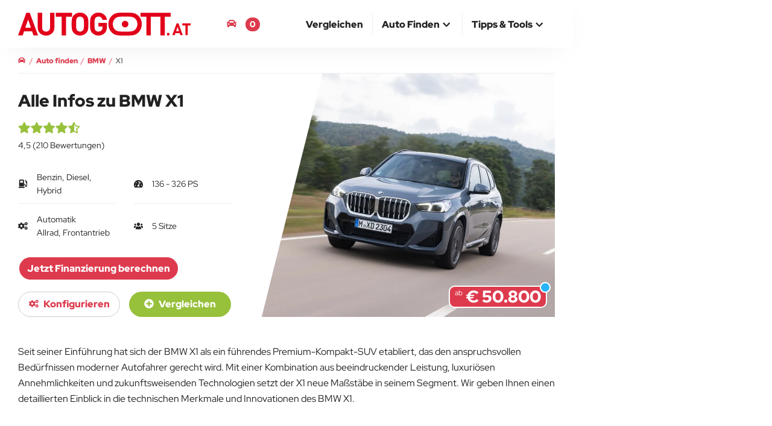

--- FILE ---
content_type: text/html; charset=UTF-8
request_url: https://www.autogott.at/bmw/x1/
body_size: 13893
content:
<!DOCTYPE html>
<html lang="de-AT">
<head>
  <meta charset="utf-8" />
  <meta http-equiv="X-UA-Compatible" content="IE=edge" />
  <meta name="viewport" content="width=device-width, initial-scale=1" />

  
  <title>BMW X1 vergleichen konfigurieren kaufen | AUTOGOTT.AT</title>
  
  <meta name="description" content="Vor dem Autokauf BMW X1 konfigurieren und Preise, Ausstattung, Abmessungen und technische Daten vergleichen." />
              <link rel="canonical" href="https://www.autogott.at/bmw/x1/" />
  
    <link rel="preconnect" href="https://media.autogott.at" />
    <link rel="preconnect" href="https://www.googletagmanager.com" />
    <link rel="preconnect" href="https://pagead2.googlesyndication.com" />
    <link rel="preload" href="/build/fonts/red-hat-display-v20-latin-regular.woff2" as="font" type="font/woff2" crossorigin />
    <link rel="preload" href="/build/fonts/red-hat-display-v20-latin-900.woff2" as="font" type="font/woff2" crossorigin />
  
    <link rel="preload" href="https://media.autogott.de/NeCtUkb-WVF7JYM1Zfpx-UCc0TU=/512x/e3efa17cd6384e15949f60aec81d85b5/autokategorie/p90479957-highres-bmw-x1-xdrive-23i-09" as="image" media="(max-width: 767px)" type="image/webp" fetchpriority="high">
    <link rel="preload" href="https://media.autogott.de/bT20Sz7jc4L82s-v_7Xu9If354k=/1080x/e3efa17cd6384e15949f60aec81d85b5/autokategorie/p90479957-highres-bmw-x1-xdrive-23i-09" as="image" media="(min-width: 768px)" type="image/webp" fetchpriority="high">

  <style>
        .auswahlKopf .autokachel .image {
            background-image: url(https://media.autogott.de/NeCtUkb-WVF7JYM1Zfpx-UCc0TU=/512x/e3efa17cd6384e15949f60aec81d85b5/autokategorie/p90479957-highres-bmw-x1-xdrive-23i-09);
        }

        @media (min-width: 768px) {
            .auswahlKopf .autokachel .image {
                background-image: url(https://media.autogott.de/bT20Sz7jc4L82s-v_7Xu9If354k=/1080x/e3efa17cd6384e15949f60aec81d85b5/autokategorie/p90479957-highres-bmw-x1-xdrive-23i-09);
            }
        }
    </style>

            <link rel="preload" href="/critical/landingpagefilter.css" as="style">
        <link rel="stylesheet" href="/critical/landingpagefilter.css">

                    <link rel="preload" href="/build/base.bf6f7de3.css" as="style">
            <link rel="stylesheet" href="/build/base.bf6f7de3.css">
            
                      <link rel="preload" href="/build/landingpagefilter.f062f5cc.css" as="style">
            <link rel="stylesheet" href="/build/landingpagefilter.f062f5cc.css" onload="this.media='all'" media="print">
            
  <link rel="apple-touch-icon" sizes="180x180" href="/build/favicon/apple-touch-icon.png">
  <link rel="icon" type="image/png" sizes="32x32" href="/build/favicon/favicon-32x32.png">
  <link rel="icon" type="image/png" sizes="16x16" href="/build/favicon/favicon-16x16.png">
  <link rel="manifest" href="/build/favicon/site.webmanifest">
  <link rel="mask-icon" href="/build/favicon/safari-pinned-tab.svg" color="#de3a4d">
  <link rel="shortcut icon" href="/build/favicon/favicon.ico">
  <meta name="msapplication-TileColor" content="#de3a4d">
  <meta name="msapplication-config" content="/build/favicon/browserconfig.xml">
  <meta name="theme-color" content="#ffffff">

  <style>
    @media (min-width: 768px) {
      #isMobile {
        display: none !important;
      }
    }
    @media (min-width: 992px) {
      #notDesktop {
        display: none !important;
      }
    }
  </style><meta property="og:type" content="website" />
    
    <meta property="og:title" content="BMW X1 vergleichen konfigurieren kaufen | AUTOGOTT.AT" />
    <meta property="og:description" content="Vor dem Autokauf BMW X1 konfigurieren und Preise, Ausstattung, Abmessungen und technische Daten vergleichen." />
    <meta property="og:url" content="https://www.autogott.at/bmw/x1/" />
    <meta property="og:site_name" content="AUTOGOTT.AT" />

          <meta property="og:image" content="https://media.autogott.de/bT20Sz7jc4L82s-v_7Xu9If354k=/1080x/e3efa17cd6384e15949f60aec81d85b5/autokategorie/p90479957-highres-bmw-x1-xdrive-23i-09" />
    
        
                            <link rel="alternate" hreflang="de-AT" href="https://www.autogott.at/bmw/x1/">
                    <link rel="alternate" hreflang="de-DE" href="https://www.autogott.de/bmw/x1/">
              
  <meta name="theme-color" content="#de3a4d" />

      <script async src="https://fundingchoicesmessages.google.com/i/pub-1806701173945488?ers=1"></script>
<script>(function() {function signalGooglefcPresent() {if (!window.frames['googlefcPresent']) {if (document.body) {const iframe = document.createElement('iframe'); iframe.style = 'width: 0; height: 0; border: none; z-index: -1000; left: -1000px; top: -1000px;'; iframe.style.display = 'none'; iframe.name = 'googlefcPresent'; document.body.appendChild(iframe);} else {setTimeout(signalGooglefcPresent, 0);}}}signalGooglefcPresent();})();</script>

<script>
    window.adsArray = []
    window.AdButler = {};
    window.adsbygoogle = [];
    window.siteBranding = false
    window.blockAds = false
    window.contentParams = []
    window.eventsToFire = []
    window.share = []
    window.isMobile = false
    window.notDesktop = false
    window.env = 'prod'
    window.googletag = window.googletag || { cmd: [] };
    window.dataLayer = window.dataLayer || [];

    function gtag(){dataLayer.push(arguments);}
    
</script>
    
  
  <!-- Google Tag Manager -->
  <script>(function(w,d,s,l,i){w[l]=w[l]||[];w[l].push({'gtm.start':
              new Date().getTime(),event:'gtm.js'});var f=d.getElementsByTagName(s)[0],
            j=d.createElement(s),dl=l!='dataLayer'?'&l='+l:'';j.async=true;j.src=
            'https://www.googletagmanager.com/gtm.js?id='+i+dl;f.parentNode.insertBefore(j,f);
    })(window,document,'script','dataLayer','GTM-W6Q3JX');</script>
  <!-- End Google Tag Manager -->

</head>
<body class="landingpagefilter automodellkategorie">
  <!-- Google Tag Manager (noscript) -->
  <noscript><iframe src="https://www.googletagmanager.com/ns.html?id=GTM-W6Q3JX"
                    height="0" width="0" style="display:none;visibility:hidden"></iframe></noscript>
  <!-- End Google Tag Manager (noscript) -->

  <div id="notDesktop">
  </div>
  <div id="isMobile">
  </div>

          
    <script>
                    window.contentParams = {"#marke#":"BMW","#modellKategorie#":"X1","#modellKategorie.link#":"\/bmw\/x1\/","#modellKategorie.link_new#":"\/bmw\/x1\/neuwagen\/","#modellKategorie.link_used#":"\/filter\/4,5,6\/%7B%22filter_50_reference%22:20,%22filter_1457_reference%22:111%7D","#modellKategorie.aufbau#":"SUV","#modellKategorie.segment#":"Kleinwagen","#modellKategorie.teaser#":"BMW X1 Automodelle vergleichen und konfigurieren.","#modellType#":"Alle"};
                    </script>


    <script>
      window.urlAlias = null
      
                window.owlOptions = {
            startPosition: 1
          }
      
      window.owlThumbsOptions = {
        responsive : {
          0: {
            items : 3,
          },
          480: {
            items : 4,
          },
          768: {
            items : 3,
          },
          992: {
            items : 4,
          },
          1200: {
            items : 4,
          }
        }
      }
    </script>

  <header>
    <nav id="navbar-top" class="navbar navbar-fixed-top top">
        <div class="container-body">
            <div class="container-middle">
                <div class="container-fluid">
                    <div class="navbar-header">
                        <button type="button" class="navbar-toggle collapsed" data-toggle="collapse" data-target="#navbar-collapse" aria-expanded="false" aria-label="Main Navigation">
                            <span class="icon-bar top-bar"></span>
                            <span class="icon-bar middle-bar"></span>
                            <span class="icon-bar bottom-bar"></span>
                        </button>
                        <a class="navbar-brand" href="https://www.autogott.at">
                            <picture>
                                <img src="/build/icon/ag-logo.svg" class="logo" alt="AUTOGOTT.AT">
                            </picture>
                        </a>
                    </div>

                    <div class="navbar-modalCompare">
                        <a href="/deineautomodelle"><i class="fas fa-car"></i> <span class="bookmark-compare-text">Deine Autos</span> <span class="bookmark-compare-count">0</span></a>
                    </div>

                    <div class="collapse navbar-collapse" id="navbar-collapse">
                        <ul itemscope itemtype="http://www.schema.org/SiteNavigationElement" role="menu" class="nav navbar-nav navbar-right">
                            
                                <li class="" itemprop="name" role="menuitem">
                                    <a itemprop="url" href="/autovergleich/" ><span>Vergleichen</span></a>

                                    
                                </li>
                            
                                <li class="dropdown">
                                    <a href="#" class="dropdown-toggle" data-toggle="dropdown" role="button" aria-haspopup="true" aria-expanded="false"><span>Auto finden</span> <i class="fas fa-chevron-up icon"></i></a>

                                                                            <ul class="dropdown-menu">
                                                                                            <li itemprop="name" role="menuitem">
                                                    <a itemprop="url" href="/neuwagen">Neuwagen finden</a>                                                </li>
                                                                                            <li itemprop="name" role="menuitem">
                                                    <a itemprop="url" href="/neuste-autos">Neueste Autos</a>                                                </li>
                                                                                            <li itemprop="name" role="menuitem">
                                                    <a itemprop="url" href="/elektro">Elektroauto finden</a>                                                </li>
                                                                                    </ul>
                                    
                                </li>
                            
                                <li class="dropdown">
                                    <a href="#" class="dropdown-toggle" data-toggle="dropdown" role="button" aria-haspopup="true" aria-expanded="false"><span>Tipps & Tools</span> <i class="fas fa-chevron-up icon"></i></a>

                                                                            <ul class="dropdown-menu">
                                                                                            <li itemprop="name" role="menuitem">
                                                    <a itemprop="url" href="/blog/">Blog</a>                                                </li>
                                                                                            <li itemprop="name" role="menuitem">
                                                    <a itemprop="url" href="/tipps/">Tipps zum Autokauf</a>                                                </li>
                                                                                    </ul>
                                    
                                </li>
                                                    </ul>
                    </div>
                </div>
            </div>
        </div>
    </nav>
</header>

    <div id="main-container-body" class="container-body">
        <div class="container-left-bar">
            <div id="ad-wrapper-left-bar" class="ads google-ad google-ad-300x600-display empty" data-ad-slot="8551220270">
                </div>        </div>

        <div class="container-middle">

            
            <div id="main" class="container-fluid main">
                    
    





<nav aria-label="breadcrumb" class="row breadcrumbnav">
    <ol itemscope itemtype="https://schema.org/BreadcrumbList" class="breadcrumb">
                                    <li class="breadcrump-position-1" data-url="/">
                    <a href="/">
                        <span ><i class="fas fa-car" aria-hidden="true"></i></span>
                    </a>
                </li>
                                                <li itemprop="itemListElement" itemscope itemtype="https://schema.org/ListItem" class="breadcrump-position-2" data-url="/neuwagen">
                    <a itemprop="item" href="/neuwagen">                        <span itemprop="name">Auto finden</span>
                    </a>                    <meta itemprop="position" content="1" />
                </li>
                                                <li itemprop="itemListElement" itemscope itemtype="https://schema.org/ListItem" class="breadcrump-position-3" data-url="/bmw/">
                    <a itemprop="item" href="/bmw/">                        <span itemprop="name">BMW</span>
                    </a>                    <meta itemprop="position" content="2" />
                </li>
                                                <li itemprop="itemListElement" itemscope itemtype="https://schema.org/ListItem" class="breadcrump-position-4" data-url="/bmw/x1/">
                                            <span itemprop="name">X1</span>
                                        <meta itemprop="position" content="3" />
                </li>
                        </ol>
</nav>

                
                
                
                <div class="row auswahlKopf">
        <div class="col-xs-12 col-sm-5 landingpage-title">
            <h1>Alle Infos zu BMW X1</h1>

                                                <div class="star-rating-container"
                         data-value="4.5"
                         data-count="210">
                    </div>
                            
                            <div class="details margin-bottom">
                    <div class="stats">
                        

            <div class="col">
            <i class="fas fa-gas-pump"></i>
                            Benzin, Diesel, Hybrid
            
                    </div>
    
            <div class="col">
            <i class="fas fa-tachometer-alt"></i>
            136&nbsp;-&nbsp;326&nbsp;PS
        </div>
    
            <div class="col">
            <i class="fas fa-cogs"></i>
            Automatik<br />Allrad, Frontantrieb
        </div>
    
    
            <div class="col" style="position: relative">
            <i class="fas fa-users"></i>
            5&nbsp;Sitze
        </div>
    
                            
                                                
                    </div>
                </div>

                <div class="margin-bottom">
                                                
    

<div class="ads underpricetext" data-price="51000" data-rate="850" data-month="72">
    <a target="_blank" rel="sponsored" href="https://durchblicker.at/autokredit?p=autogott&utm_source=autogott&utm_medium=affiliate&darlehensbetrag=51000" onclick="window.ads.sendEvent('kredit_text', 51000)">
        Jetzt Finanzierung berechnen
    </a>
</div>
                                    </div>

                <div class="btn-newcars-container">
                    <a class="btn btn-light btn-newcars save-cookie-filter" href="/bmw/x1/neuwagen/">
                        <i class="fas fa-cogs" aria-hidden="true"></i>
                        konfigurieren
                    </a>
                    <div class="btn btn-success btn-select compare-bookmark" data-amkid="111">
                        <i class="fas fa-plus-circle"></i>
                        <i class="fas fa-check"></i>
                        <span> Vergleichen</span>
                    </div>
                </div>
            
        </div>

        <div class="col-xs-12 col-sm-7 autokachel-wrapper-medium">
                                
    
    
    



<div class="autokachel medium" data-automodellid="6522"><div class="image showroom"></div><div class="preise"><div class="abpreis"><div class="ab">ab</div><div class="preis">€ 50.800</div><div class="icon icon-info info-badge information" data-headline="Preisberechnung" data-body="Die auf dieser Website angegebenen Preise basieren auf den deutschen Listenpreisen der Fahrzeuge.
                    Bitte beachten Sie, dass die angezeigten Preise lediglich Schätzungen darstellen und von den tatsächlichen Preisen in Ihrem Land abweichen können,
                    da Steuern, Abgaben oder zusätzliche Kosten länderspezifisch variieren können."><svg xmlns="http://www.w3.org/2000/svg" viewBox="0 0 4 9"><defs><style>.cls-1{fill:#fff}</style></defs><g><path data-name="Pfad 363" class="cls-1" d="M13 11h1v-1h-1V5h-3v1h1v4h-1v1h3z" transform="translate(-10 -2)"/><path data-name="Rechteck 473" class="cls-1" transform="translate(1)" d="M0 0h2v2H0z"/></g></svg></div></div></div></div>            
        </div>
    </div>

    <div class="row">
        <main class="column-center">
            <div class="">
                <div id="ergebnisseite">
                                    </div>
                <div id="landingpage" class="col-xs-12">

                    <div class="content">

                        <div class="row blog-paragraphs">

                            
                                
                                
                                
                                    
                                        
                                    
                                    <div class="blog-paragraph col-sm-12 text">

    <p>Seit seiner Einf&uuml;hrung hat sich der BMW X1 als ein f&uuml;hrendes Premium-Kompakt-SUV etabliert, das den anspruchsvollen Bed&uuml;rfnissen moderner Autofahrer gerecht wird. Mit einer Kombination aus beeindruckender Leistung, luxuri&ouml;sen Annehmlichkeiten und zukunftsweisenden Technologien setzt der X1 neue Ma&szlig;st&auml;be in seinem Segment. Wir geben Ihnen einen detaillierten Einblick in die technischen Merkmale und Innovationen des BMW X1.

</div>

                                    
                                    
                                
                                    
                                    <div class="blog-paragraph col-sm-12 gallery">

    





<div class="slider-gallery">
                        <div class="gallery-main" style="padding-bottom: 66.666666666667%">
        <div class="gallery-big owl-carousel owl-theme">

                                                                                                                                        <div>
                        <img data-src="https://media.autogott.de/bT20Sz7jc4L82s-v_7Xu9If354k=/1080x/e3efa17cd6384e15949f60aec81d85b5/autokategorie/p90479957-highres-bmw-x1-xdrive-23i-09" src="https://media.autogott.at/X4oWYWTozbPAKOGedwE0_89K-Rs=/x/d2f5e36062ed42029652bb9ac0a22e83/default/default-2" class="owl-lazy" alt="P90479957_highRes_bmw-x1-xdrive-23i-09"/>
                                                                            <div class="image_copyright-info-show">&copy; press.bmwgroup.com</div>
                                            </div>
                
                                                                                                                                        <div>
                        <img data-src="https://media.autogott.de/de5OIF3p7t3JGR_WIo7pPyPNKmU=/1080x/e1ebc8d0fa134d40bc50f7ea8627c990/autokategorie/p90479906-highres-bmw-x1-xdrive-23i-09" src="https://media.autogott.at/X4oWYWTozbPAKOGedwE0_89K-Rs=/x/d2f5e36062ed42029652bb9ac0a22e83/default/default-2" class="owl-lazy" alt="P90479906_highRes_bmw-x1-xdrive-23i-09"/>
                                                                            <div class="image_copyright-info-show">&copy; press.bmwgroup.com</div>
                                            </div>
                
                                                                                                                                        <div>
                        <img data-src="https://media.autogott.de/wCG-AW4HN0dhzIaNbDvpThlIK0k=/1080x/103804f5495f42a3902e0e2573a4dabb/autokategorie/p90479918-highres-bmw-x1-xdrive-23i-09" src="https://media.autogott.at/X4oWYWTozbPAKOGedwE0_89K-Rs=/x/d2f5e36062ed42029652bb9ac0a22e83/default/default-2" class="owl-lazy" alt="P90479918_highRes_bmw-x1-xdrive-23i-09"/>
                                                                            <div class="image_copyright-info-show">&copy; press.bmwgroup.com</div>
                                            </div>
                
                                                                                                                                        <div>
                        <img data-src="https://media.autogott.de/aJtOtBKyIj5Hek8GAIZ0zkFSWXk=/1080x/b14b7fdb319745a98b6359fc59671b88/autokategorie/p90479901-highres-bmw-x1-xdrive-23i-09" src="https://media.autogott.at/X4oWYWTozbPAKOGedwE0_89K-Rs=/x/d2f5e36062ed42029652bb9ac0a22e83/default/default-2" class="owl-lazy" alt="P90479901_highRes_bmw-x1-xdrive-23i-09"/>
                                                                            <div class="image_copyright-info-show">&copy; press.bmwgroup.com</div>
                                            </div>
                
                                                                                                                                        <div>
                        <img data-src="https://media.autogott.de/JJE2IpjmM-sLBKutqW947WJZ0ec=/1080x/0b6f46eeb467408db31aabe0dba4edf7/autokategorie/p90479947-highres-bmw-x1-xdrive-23i-09" src="https://media.autogott.at/X4oWYWTozbPAKOGedwE0_89K-Rs=/x/d2f5e36062ed42029652bb9ac0a22e83/default/default-2" class="owl-lazy" alt="P90479947_highRes_bmw-x1-xdrive-23i-09"/>
                                                                            <div class="image_copyright-info-show">&copy; press.bmwgroup.com</div>
                                            </div>
                
            
        </div>
    </div>

    
    <div class="gallery-nav" style="padding-bottom: 23.222222222222%">

        <div class="gallery-thumbs owl-carousel owl-theme">

                                                                                                    <a href="#">
                        <img data-src="https://media.autogott.de/mwvcPlDC5Ob8sfOAWXXxqqf68xU=/250x/e3efa17cd6384e15949f60aec81d85b5/autokategorie/p90479957-highres-bmw-x1-xdrive-23i-09" src="https://media.autogott.at/X4oWYWTozbPAKOGedwE0_89K-Rs=/x/d2f5e36062ed42029652bb9ac0a22e83/default/default-2" class="owl-lazy" alt="P90479957_highRes_bmw-x1-xdrive-23i-09"/>
                    </a>
                
                                                                                                    <a href="#">
                        <img data-src="https://media.autogott.de/v4Dv80AarDA2TEiFAVSN8XfX8Ps=/250x/e1ebc8d0fa134d40bc50f7ea8627c990/autokategorie/p90479906-highres-bmw-x1-xdrive-23i-09" src="https://media.autogott.at/X4oWYWTozbPAKOGedwE0_89K-Rs=/x/d2f5e36062ed42029652bb9ac0a22e83/default/default-2" class="owl-lazy" alt="P90479906_highRes_bmw-x1-xdrive-23i-09"/>
                    </a>
                
                                                                                                    <a href="#">
                        <img data-src="https://media.autogott.de/jI_DytDpBywucwsU-u6yG5StKZw=/250x/103804f5495f42a3902e0e2573a4dabb/autokategorie/p90479918-highres-bmw-x1-xdrive-23i-09" src="https://media.autogott.at/X4oWYWTozbPAKOGedwE0_89K-Rs=/x/d2f5e36062ed42029652bb9ac0a22e83/default/default-2" class="owl-lazy" alt="P90479918_highRes_bmw-x1-xdrive-23i-09"/>
                    </a>
                
                                                                                                    <a href="#">
                        <img data-src="https://media.autogott.de/F_2yev1FtopKjh15ogPWjctid9I=/250x/b14b7fdb319745a98b6359fc59671b88/autokategorie/p90479901-highres-bmw-x1-xdrive-23i-09" src="https://media.autogott.at/X4oWYWTozbPAKOGedwE0_89K-Rs=/x/d2f5e36062ed42029652bb9ac0a22e83/default/default-2" class="owl-lazy" alt="P90479901_highRes_bmw-x1-xdrive-23i-09"/>
                    </a>
                
                                                                                                    <a href="#">
                        <img data-src="https://media.autogott.de/KAN0uvlBPXJbVYq_SJL7EbHQQ40=/250x/0b6f46eeb467408db31aabe0dba4edf7/autokategorie/p90479947-highres-bmw-x1-xdrive-23i-09" src="https://media.autogott.at/X4oWYWTozbPAKOGedwE0_89K-Rs=/x/d2f5e36062ed42029652bb9ac0a22e83/default/default-2" class="owl-lazy" alt="P90479947_highRes_bmw-x1-xdrive-23i-09"/>
                    </a>
                
            
        </div>

    </div>

    
</div>


</div>

                                    
                                                                            <div class="blog-paragraph col-xs-12">
                                            <div class="google-ad google-ad-responsive-display" data-ad-slot="6185118566"></div>
                                        </div>
                                    
                                
                                    
                                    <div class="blog-paragraph col-sm-12 text">

    </p>

<h2>Motorisierung und Leistung</h2>

<p>Der BMW X1 ist in verschiedenen Motorvarianten erh&auml;ltlich, die sowohl Benzin- als auch Dieselmotoren umfassen. Die Benzinmotoren reichen von einem effizienten 1,5-Liter-Dreizylinder mit 140 PS bis zu einem kraftvollen 2,0-Liter-Vierzylinder mit 231 PS. Die Dieselmotoren bieten eine Leistung von 116 PS bis 190 PS. Dar&uuml;ber hinaus ist der X1 auch als Plug-in-Hybrid (xDrive25e) verf&uuml;gbar, der Umweltfreundlichkeit und Leistung miteinander verbindet. Die Kombination aus kraftvollen Motoren und einer dynamischen Fahrwerksabstimmung garantiert ein sportliches Fahrerlebnis, das typisch f&uuml;r BMW ist.</p>

<h2>Innenraum und Luxus</h2>

<p>Der Innenraum des BMW X1 besticht durch sein hochwertiges Ambiente und die Verwendung von erstklassigen Materialien. Es bietet gen&uuml;gend Platz f&uuml;r f&uuml;nf Passagiere und ein gro&szlig;z&uuml;giges Kofferraumvolumen. Die ergonomischen Sitze sorgen f&uuml;r Komfort auf langen Fahrten, w&auml;hrend das moderne Infotainmentsystem BMW iDrive und das optionale Head-up-Display dem Fahrer alle notwendigen Informationen und Unterhaltung bieten. Dar&uuml;ber hinaus tr&auml;gt eine Vielzahl von Komfort- und Bequemlichkeitsfunktionen, wie Klimaautomatik und beheizbare Vordersitze, zum luxuri&ouml;sen Fahrerlebnis bei.</p>

<h2>Sicherheit und Fahrassistenzsysteme</h2>

<p>Der BMW X1 verf&uuml;gt &uuml;ber eine umfangreiche Palette an Sicherheits- und Fahrassistenzsystemen, die das Fahren sicherer und entspannter gestalten. Dazu geh&ouml;ren unter anderem ein adaptiver Tempomat, ein Spurhalteassistent, ein City-Notbremsassistent, eine Verkehrszeichenerkennung und ein Parkassistent. Diese fortschrittlichen Technologien helfen dabei, potenzielle Gefahren fr&uuml;hzeitig zu erkennen und unterst&uuml;tzen den Fahrer bei der Vermeidung von Unf&auml;llen.</p>

<h2>Fazit</h2>

<p>Der BMW X1 ist ein herausragendes Kompakt-SUV, das Fahrern eine beeindruckende Mischung aus Leistung, Luxus und innovativen Technologien bietet. Mit seinem vielseitigen Motorenangebot, einschlie&szlig;lich der umweltfreundlichen Plug-in-Hybrid-Version, spricht der X1 eine breite Palette von Fahrern an. Wenn Sie auf der Suche nach einem komfortablen, leistungsstarken und luxuri&ouml;sen Kompakt-SUV sind, das mit den neuesten technologischen Innovationen ausgestattet ist, dann ist der BMW X1 definitiv eine &Uuml;berlegung wert.</p>

<p>Alles in allem setzt der BMW X1 neue Ma&szlig;st&auml;be in seinem Segment und bietet ein au&szlig;ergew&ouml;hnliches Fahrerlebnis, das von Leistung, Komfort und modernster Technologie gepr&auml;gt ist. Dieses Premium-Kompakt-SUV ist eine ausgezeichnete Wahl f&uuml;r anspruchsvolle Autofahrer, die ein Fahrzeug suchen, das sowohl auf kurzen Stadtfahrten als auch auf l&auml;ngeren Reisen &uuml;berzeugt. Der X1 beweist, dass Sie in puncto Design, Funktionalit&auml;t und Innovation keine Kompromisse eingehen m&uuml;ssen, wenn Sie sich f&uuml;r ein Kompakt-SUV entscheiden.</p>

</div>

                                    
                                    
                                
                                    
                                    
    <div class="blog-paragraph-module-wrapper" id="ankertechnicalData">
            <div class="col-xs-12">
        <div class="row">
            <div class="col-xs-12 boxed">
                <h2>
                    BMW X1 Technische Daten
                </h2>
            </div>
            <div class="blog-paragraph-module">
                <div class="col-xs-12">
                    
    

<div class="compare-list is-solo">
    




    

    
    



            
    
    
    



<div class="kachel-wrapper in-bookmark" data-bookmarkid="" data-amkid="111" data-filter="" data-modellids="[
    6522,
    18496,
    13862,
    21759,
    18500,
    6531,
    13867,
    18495,
    6523,
    21763,
    21760,
    18497,
    6534,
    13863,
    6532,
    18501,
    13868,
    13870,
    6524,
    21761,
    6533,
    13861,
    18498,
    18502,
    13866,
    21764,
    6535,
    13874,
    13871,
    21765,
    6536,
    21762,
    13884,
    13864,
    13860,
    18503,
    18499,
    13875,
    13865,
    13878,
    21766,
    13873,
    13885,
    13869,
    13879,
    13877,
    13872,
    13882,
    13876,
    13883,
    13881,
    13880,
    6546,
    18504
]" data-anfrageid="">
    <div class="kachel small">

        
        <div class="listitem title" data-title="title">
                            <a href="/bmw/x1/"><h2>BMW X1</h2></a>
                    </div>

         
         
        <div class="listitem listitem-table stats" data-title="stats-treibstoff">
            <div class="ak-label">
                <i class="fas fa-gas-pump icon"></i>
            </div>
            <div class="ak-value">
                                    Benzin, Diesel, Hybrid
                            </div>
        </div>

        <div class="listitem listitem-table stats" data-title="stats-leistung">
            <div class="ak-label">
                <i class="fas fa-tachometer-alt icon"></i>
            </div>
            <div class="ak-value">
                                    136 - 326 PS
                            </div>
        </div>

        <div class="listitem listitem-table stats" data-title="stats-treibstoffverbrauch">
            <div class="ak-label">
                <i class="fas fa-leaf icon"></i>
            </div>
            <div class="ak-value">

                
            </div>
        </div>

        <div class="listitem listitem-table stats" data-title="stats-getriebe">
            <div class="ak-label">
                <i class="fas fa-cogs"></i>
            </div>
            <div class="ak-value">
                                    Automatik
                            </div>
        </div>

        <div class="listitem listitem-table checkbest preise" data-title="preis" data-min="50800" data-max="50800" data-sort="min">
                        <div class="ak-label">
                                    ab
                                Preis
            </div>
            <div class="ak-value">
                <span class="h3">
                    € 50.800

                    <div class="icon icon-info info-badge information" data-headline="Preisberechnung" data-body="Die auf dieser Website angegebenen Preise basieren auf den deutschen Listenpreisen der Fahrzeuge.
                    Bitte beachten Sie, dass die angezeigten Preise lediglich Schätzungen darstellen und von den tatsächlichen Preisen in Ihrem Land abweichen können,
                    da Steuern, Abgaben oder zusätzliche Kosten länderspezifisch variieren können.">
                        <svg xmlns="http://www.w3.org/2000/svg" viewBox="0 0 4 9"><defs><style>.cls-1{fill:#fff}</style></defs><g><path data-name="Pfad 363" class="cls-1" d="M13 11h1v-1h-1V5h-3v1h1v4h-1v1h3z" transform="translate(-10 -2)"/><path data-name="Rechteck 473" class="cls-1" transform="translate(1)" d="M0 0h2v2H0z"/></g></svg>                    </div>
                </span>
            </div>
                        <div class="ak-ad margin-top">
                
    

<div class="ads underpricetext" data-price="51000" data-rate="850" data-month="72">
    <a target="_blank" rel="sponsored" href="https://durchblicker.at/autokredit?p=autogott&utm_source=autogott&utm_medium=affiliate&darlehensbetrag=51000" onclick="window.ads.sendEvent('kredit_text', 51000)">
        Jetzt Finanzierung berechnen
    </a>
</div>
            </div>
        </div>
    </div>

    <div class="kachel small ads">
                    <div class="listitem listitem-table ads" data-title="adsAffiliate">
                


<div class="ads affiliate flex-center" data-price="51000" style="margin: 15px">
    <a href="https://durchblicker.at/autoversicherung?p=autogott&amp;b=dad302ed" target="_blank" rel="sponsored" class="margin-bottom" onclick="window.ads.sendEvent('versicherung_img', 51000)">
        <img style="width: 100%; max-width: 400px;" alt="Autoversicherung - durchblicker.at" width="300" height="250" src="//partner.durchblicker.at/accounts/default1/7llqxlebu77/dad302ed.jpg" />
    </a>
    <img style="border:0; width:1px;height:1px;" src="https://partner.durchblicker.at/scripts/7llqxleiu77?p=autogott&amp;b=dad302ed" width="1" height="1" alt="" />
</div>

<div class="ads underpricetext" data-price="51000" style="margin: 15px">
    <a target="_blank" rel="sponsored" href="https://durchblicker.at/autoversicherung?p=autogott&utm_source=autogott&utm_medium=affiliate" onclick="window.ads.sendEvent('versicherung_text', 51000)">
        Auto Versicherung berechnen
    </a>
</div>
            </div>
            </div>



    <div class="kachel small" data-datasection="motor">

        <div class="listitem listitem-table listitem-heading" data-title="motorundleistung">
            <h3>Motor und Leistung:</h3>
        </div>

        <div class="listitem listitem-table checkbest" data-title="leistung" data-min="136" data-max="326" data-sort="max">
            <div class="ak-label">
                Leistung (PS)
            </div>
            <div class="ak-value">
                                    136 - 326 PS
                            </div>
        </div>

        <div class="listitem listitem-table checkbest" data-title="beschleunigung" data-min="5.4" data-max="9.2" data-sort="min">
            <div class="ak-label">
                Beschleunigung (0-100 km/h)
            </div>
            <div class="ak-value">
                                    5,4 - 9,2 sek.
                            </div>
        </div>

        <div class="listitem listitem-table checkbest" data-title="maximalGeschwindigkeit" data-min="" data-max="" data-sort="max">
            <div class="ak-label">
                max. Geschwindigkeit
            </div>
            <div class="ak-value">
                                    -
                            </div>
        </div>

        <div class="listitem listitem-table checkbest" data-title="motorDrehmoment" data-min="230" data-max="477" data-sort="max">
            <div class="ak-label">
                Drehmoment
            </div>
            <div class="ak-value">
                                    230 - 477 Nm
                            </div>
        </div>
        <div class="listitem listitem-table" data-title="treibstoff">
            <div class="ak-label">
                Kraftstoff
            </div>
            <div class="ak-value">
                                    Benzin, Diesel, Hybrid
                            </div>
        </div>
        <div class="listitem listitem-table" data-title="zylinderAnzahl">
            <div class="ak-label">
                Anzahl Zylinder
            </div>
            <div class="ak-value">
                                    3 - 4
                            </div>
        </div>
        <div class="listitem listitem-table" data-title="getriebe">
            <div class="ak-label">
                Getriebe
            </div>
            <div class="ak-value">
                                    Automatik
                            </div>
        </div>
        <div class="listitem listitem-table" data-title="antriebsart">
            <div class="ak-label">
                Antriebsart
            </div>
            <div class="ak-value">
                                    Allrad, Frontantrieb 
                            </div>
        </div>

        <div class="listitem listitem-table checkbest" data-title="batteriereichweite" data-min="81" data-max="81" data-sort="max">
            <div class="ak-label">
                Batteriereichweite
            </div>
            <div class="ak-value">
                                    81 km
                            </div>
        </div>

        <div class="listitem listitem-table checkbest" data-title="akkugroesse" data-min="" data-max="" data-sort="max">
            <div class="ak-label">
                Batteriekapazität
            </div>
            <div class="ak-value">
                                    -
                            </div>
        </div>

        <div class="listitem listitem-table checkbest" data-title="tankreichweite" data-min="" data-max="" data-sort="max">
            <div class="ak-label">
                Reichweite
            </div>
            <div class="ak-value">
                                    -
                            </div>
        </div>

    </div>

        <div class="kachel small ads">
                            <div class="listitem listitem-table ads" data-title="ads2" style="">
                    <div class="google-ad google-ad-responsive-display" data-ad-slot="6524728866" data-ad-code="ag_table" ></div>
                </div>
                    </div>

    <div class="kachel small" data-datasection="abmessungen">

        <div class="listitem listitem-table listitem-heading" data-title="abmessungen">
            <h3>Abmessungen:</h3>
        </div>

        <div class="listitem listitem-table text-center dimensions" data-title="dimensions-1">

            <div class="ak-value">
                <img src="/build/icon/dimensions_hoehe.svg" alt="höhe" /><br />
                                    -
                            </div>

        </div>

        <div class="listitem listitem-table text-center dimensions" data-title="dimensions-2">
            <div class="ak-value">
                <img src="/build/icon/dimensions_laenge.svg" alt="länge" /><br />
                                    -
                            </div>
        </div>

        <div class="listitem listitem-table text-center dimensions" data-title="dimensions-3">
            <div class="ak-value">
                <img src="/build/icon/dimensions_breite.svg" alt="breite" /><br />
                                    1845 mm
                            </div>
        </div>

        <div class="listitem listitem-table checkbest" data-title="leergewicht" data-min="1575" data-max="1935" data-sort="min">
            <div class="ak-label">
                Leergewicht
            </div>
            <div class="ak-value">
                                    1575 - 1935 kg
                            </div>
        </div>

        <div class="listitem listitem-table" data-title="tueren">
            <div class="ak-label">
                Türen
            </div>
            <div class="ak-value">
                                    -
                            </div>
        </div>

        <div class="listitem listitem-table" data-title="sitzplaetze">
            <div class="ak-label">
                Sitze
            </div>
            <div class="ak-value">
                                    5
                            </div>
        </div>


        <div class="listitem listitem-table checkbest" data-title="kofferraumvolumen" data-min="490" data-max="540" data-sort="max">
            <div class="ak-label">
                Kofferraumvolumen
            </div>
            <div class="ak-value">
                                    490 - 540 l
                            </div>
        </div>

        <div class="listitem listitem-table" data-title="koffern">
            <div class="ak-value">
                                    <div style="font-size: 30px">
                                                                            <i class="fas fa-suitcase" aria-hidden="true"></i>
                                                    <i class="fas fa-suitcase" aria-hidden="true"></i>
                                                    <i class="fas fa-suitcase" aria-hidden="true"></i>
                                                    <i class="fas fa-suitcase" aria-hidden="true"></i>
                                                    <i class="fas fa-suitcase" aria-hidden="true"></i>
                                                    <i class="fas fa-suitcase" aria-hidden="true"></i>
                                            </div>
                            </div>
        </div>
    </div>

        <div class="kachel small ads">
                            <div class="listitem listitem-table ads" data-title="ads3" style="">
                    <div class="google-ad google-ad-responsive-display" data-ad-slot="6524728866" data-ad-code="ag_table" ></div>
                </div>
                    </div>


    <div class="kachel small" data-datasection="verbrauch">

        <div class="listitem listitem-table listitem-heading" data-title="verbrauch">
            <h3>Verbrauch:</h3>
        </div>

        <div class="listitem listitem-table checkbest" data-title="treibstoffverbrauch" data-min="0.8" data-max="7.7" data-sort="min">
            <div class="ak-label">
                Treibstoffverbrauch
            </div>
            <div class="ak-value">
                                    -
                            </div>
        </div>

        <div class="listitem listitem-table checkbest" data-title="stromverbrauch" data-min="0" data-max="0" data-sort="min">
            <div class="ak-label">
                Stromverbrauch
            </div>
            <div class="ak-value">
                                    -
                            </div>
        </div>

        <div class="listitem listitem-table checkbest" data-title="co2" data-min="18" data-max="175" data-sort="min">
            <div class="ak-label">
                Co2 Emission
            </div>
            <div class="ak-value">
                                    18 - 175 g/km
                            </div>
        </div>

        <div class="listitem listitem-table" data-title="euronorm">
            <div class="ak-label">
                Emission Control Level
            </div>
            <div class="ak-value">
                                    Euro Norm 6
                            </div>
        </div>
    </div>









    
</div>
</div>                </div>
            </div>
        </div>
    </div>


    </div>

                                                                                                                        <div class="blog-paragraph col-sm-12 text">

    <h2>BMW X1 kaufen</h2>

<p>Der BMW X1 entspricht Ihren Bed&uuml;rfnissen und Sie wollten schon immer einen BMW X1 fahren? Mit AUTOGOTT.AT&nbsp;kannst du alle Automodelle miteinander vergleichen, egal ob Preis, technische Daten, Abmessungen oder Ausstattungen.&nbsp;<strong>Konfiguriere</strong> verschiedenste <strong>Automodelle</strong> bis ins Detail und <strong>vergleiche</strong> sie &uuml;bersichtlich miteinander. So kannst du beruhigt dein <strong>Auto kaufen</strong>.</p>

</div>
                                                                            
                                                                            <div class="blog-paragraph col-xs-12">
                                            <div class="google-ad google-ad-responsive-display" data-ad-slot="6185118566"></div>
                                        </div>
                                    
                                
                                    
                                    
    <div class="blog-paragraph-module-wrapper" id="ankerRelatedNew">
        

                                                                                                <div class="blog-paragraph-module">
        <div id="treffer-new" data-filteridnew="3d7c9620fdbd990f2822325eb488db26"></div>
                                    
    
    

    
    

    
    





<div class="autokachel-wrapper"><div class="autokachel" data-automodellid="6522" data-popularity="0.22336208378006" data-automodelltyp="1"><div class="col-xs-12 col-sm-6 col-md-12 col-lg-6 autokachel-image"><div class="teaser"><div class="image showroom lazy" data-bg="https://media.autogott.de/NeCtUkb-WVF7JYM1Zfpx-UCc0TU=/512x/e3efa17cd6384e15949f60aec81d85b5/autokategorie/p90479957-highres-bmw-x1-xdrive-23i-09" ></div><div class="preise"><div class="abpreis"><div class="ab">ab</div><div class="preis">€ 50.800</div><div class="icon icon-info info-badge information" data-headline="Preisberechnung" data-body="Die auf dieser Website angegebenen Preise basieren auf den deutschen Listenpreisen der Fahrzeuge.
                    Bitte beachten Sie, dass die angezeigten Preise lediglich Schätzungen darstellen und von den tatsächlichen Preisen in Ihrem Land abweichen können,
                    da Steuern, Abgaben oder zusätzliche Kosten länderspezifisch variieren können."><svg xmlns="http://www.w3.org/2000/svg" viewBox="0 0 4 9"><defs><style>.cls-1{fill:#fff}</style></defs><g><path data-name="Pfad 363" class="cls-1" d="M13 11h1v-1h-1V5h-3v1h1v4h-1v1h3z" transform="translate(-10 -2)"/><path data-name="Rechteck 473" class="cls-1" transform="translate(1)" d="M0 0h2v2H0z"/></g></svg></div></div></div></div></div><div class="col-xs-12 col-sm-6 col-md-12 col-lg-6 autokachel-info"><div class="caption"><h3 class="title">
                                                    BMW
                                                X1
                    </h3><span class="h5"></span></div><div class="details margin-bottom"><div class="stats"><div class="col"><i class="fas fa-gas-pump icon"></i>
                            Benzin,&nbsp;Diesel,&nbsp;Hybrid
            
                    </div><div class="col"><i class="fas fa-tachometer-alt icon"></i>
            136&nbsp;-&nbsp;326&nbsp;PS
        </div><div class="col"><i class="fas fa-cogs"></i>
            Automatik<br />Allrad, Frontantrieb
        </div><div class="col"><i class="fas fa-users icon"></i>
            5&nbsp;Sitze
        </div><div class="col"><i class="fas fa-leaf icon"></i>
            18&nbsp;-&nbsp;175 CO2&nbsp;g/km
        </div></div><div class="ads underpricetext" data-price="51000" data-rate="850" data-month="72"><a target="_blank" rel="sponsored" href="https://durchblicker.at/autokredit?p=autogott&utm_source=autogott&utm_medium=affiliate&darlehensbetrag=51000" onclick="window.ads.sendEvent('kredit_text', 51000)">
        Jetzt Finanzierung berechnen
    </a></div></div><div class="btn-newcars-container"><a class="btn btn-light btn-newcars save-cookie-filter" href="/bmw/x1/neuwagen/"><i class="fas fa-cogs" aria-hidden="true"></i>
                            konfigurieren
                        </a><div class="btn btn-success btn-select compare-bookmark" data-amkid="111"><i class="fas fa-plus-circle"></i><i class="fas fa-check"></i><span> Vergleichen</span></div></div></div><a class="linkoverlay save-cookie-filter"  href="/bmw/x1/neuwagen/"></a></div></div>            </div>

    
    </div>

                                    
                                    
                                
                            
                            
                        </div>
                    </div>
                </div>
            </div>
        </main>
    </div>

                
            </div>


                                                                                    </div>

        <div class="container-right-bar">
            <div id="ad-wrapper-right-bar" class="google-ad sitebar-wrapper-ads" data-ad-slot="5086205642" data-ad-code="ag_sidebar">
                </div>        </div>
    </div>

        <div class="container-body related-content background-grey">
    <div class="container-middle">
        <div class="container-fluid">
            
                            <div class="row blog auto-related">
                    <div class="col-xs-12">
                        <h2>
                            Passende Vergleiche
                        </h2>

                        <div class="row couples">

                            
                                
<div class="coupleWrapper col-xs-12">
        <a class="couple" href="/autovergleich/bmw-2er-active-tourer/bmw-x1">
                                <div class="coupleItem first">
                                    <div class="image lazy showroom" data-bg="https://media.autogott.de/MUcsa4oQxvy340CBQBk1uGhvsCo=/512x/47ce7aec26ca4377a5a1a8bb0b6416c0/autokategorie/p90451400-highres-bmw-223i-active-tour">
                                    </div>

                <div class="title">BMW 2er Active Tourer</div>

                            </div>
                                <div class="coupleItem secound">
                                    <div class="image lazy showroom" data-bg="https://media.autogott.de/NeCtUkb-WVF7JYM1Zfpx-UCc0TU=/512x/e3efa17cd6384e15949f60aec81d85b5/autokategorie/p90479957-highres-bmw-x1-xdrive-23i-09">
                                    </div>

                <div class="title">BMW X1</div>

                            </div>
                <div class="versus">VS</div>
    </a>
</div>
                            
                                
<div class="coupleWrapper col-xs-12">
        <a class="couple" href="/autovergleich/bmw-x1/bmw-x3">
                                <div class="coupleItem first">
                                    <div class="image lazy showroom" data-bg="https://media.autogott.de/NeCtUkb-WVF7JYM1Zfpx-UCc0TU=/512x/e3efa17cd6384e15949f60aec81d85b5/autokategorie/p90479957-highres-bmw-x1-xdrive-23i-09">
                                    </div>

                <div class="title">BMW X1</div>

                            </div>
                                <div class="coupleItem secound">
                                    <div class="image lazy showroom" data-bg="https://media.autogott.de/QhMChCjhst7rThdxnM_QcL0kV2Y=/512x/ca3ac08dc3524910bb77753e04981eb9/autokategorie/p90444059-highres-bmw-x3-xdrive30d-11">
                                    </div>

                <div class="title">BMW X3</div>

                            </div>
                <div class="versus">VS</div>
    </a>
</div>
                            
                                
<div class="coupleWrapper col-xs-12">
        <a class="couple" href="/autovergleich/alpina-xd4/bmw-x1">
                                <div class="coupleItem first">
                                    <div class="image lazy showroom" data-bg="https://media.autogott.de/-wtDzaqNJHk3S9RVlwQvVWU3WsA=/512x/6afcd486226d4775b5c1eb6eaa30fad1/autokategorie/csm-2021-08-bmw-alpina-xd3-xd4-gallery-9-8b7e85b6d3">
                                    </div>

                <div class="title">Alpina XD4</div>

                            </div>
                                <div class="coupleItem secound">
                                    <div class="image lazy showroom" data-bg="https://media.autogott.de/NeCtUkb-WVF7JYM1Zfpx-UCc0TU=/512x/e3efa17cd6384e15949f60aec81d85b5/autokategorie/p90479957-highres-bmw-x1-xdrive-23i-09">
                                    </div>

                <div class="title">BMW X1</div>

                            </div>
                <div class="versus">VS</div>
    </a>
</div>
                            
                                
<div class="coupleWrapper col-xs-12">
        <a class="couple" href="/autovergleich/bmw-x1/mercedes-glb">
                                <div class="coupleItem first">
                                    <div class="image lazy showroom" data-bg="https://media.autogott.de/NeCtUkb-WVF7JYM1Zfpx-UCc0TU=/512x/e3efa17cd6384e15949f60aec81d85b5/autokategorie/p90479957-highres-bmw-x1-xdrive-23i-09">
                                    </div>

                <div class="title">BMW X1</div>

                            </div>
                                <div class="coupleItem secound">
                                    <div class="image lazy showroom" data-bg="https://media.autogott.de/jiux7P7P9qGI_8QVH9HIll7zZyU=/512x/56d893af518942e1bc21b0984ea9f800/autokategorie/19c0853-001">
                                    </div>

                <div class="title">Mercedes GLB</div>

                            </div>
                <div class="versus">VS</div>
    </a>
</div>
                            
                                
<div class="coupleWrapper col-xs-12">
        <a class="couple" href="/autovergleich/bmw-x1/bmw-x2">
                                <div class="coupleItem first">
                                    <div class="image lazy showroom" data-bg="https://media.autogott.de/NeCtUkb-WVF7JYM1Zfpx-UCc0TU=/512x/e3efa17cd6384e15949f60aec81d85b5/autokategorie/p90479957-highres-bmw-x1-xdrive-23i-09">
                                    </div>

                <div class="title">BMW X1</div>

                            </div>
                                <div class="coupleItem secound">
                                    <div class="image lazy showroom" data-bg="https://media.autogott.de/fISR1RkfyfoPguRffmoRVhTV-N4=/512x/59b71d11bb454cd08774637be8d1f4c8/autokategorie/p90450420-highres-bmw-x2-edition-xdriv">
                                    </div>

                <div class="title">BMW X2</div>

                            </div>
                <div class="versus">VS</div>
    </a>
</div>
                            
                                
<div class="coupleWrapper col-xs-12">
        <a class="couple" href="/autovergleich/bmw-x1/mercedes-gla">
                                <div class="coupleItem first">
                                    <div class="image lazy showroom" data-bg="https://media.autogott.de/NeCtUkb-WVF7JYM1Zfpx-UCc0TU=/512x/e3efa17cd6384e15949f60aec81d85b5/autokategorie/p90479957-highres-bmw-x1-xdrive-23i-09">
                                    </div>

                <div class="title">BMW X1</div>

                            </div>
                                <div class="coupleItem secound">
                                    <div class="image lazy showroom" data-bg="https://media.autogott.de/m6rlcQ8lbXBTDMbWjM35t_VK-Ng=/512x/4a61c1d4abb84a46b21614b5656e6ad1/autokategorie/20c0047-067">
                                    </div>

                <div class="title">Mercedes GLA</div>

                            </div>
                <div class="versus">VS</div>
    </a>
</div>
                            
                        </div>

                        <div class="google-ad google-ad-responsive-display margin-top margin-bottom" data-ad-slot="5646364064"></div>
                    </div>
                </div>
            
            
                            <div class="row blog auto-related">
                    <div class="col-xs-12">
                        <h2>
                            Weitere Automodelle
                        </h2>
                        <div id="autoModellTypIndex" class="treffer row">
                              
  
    
    


    







                

    
<div class="autokachel-wrapper smaller"><div class="autokachel small" data-automodellid="22347" data-popularity="0.46786997076668" data-automodelltyp="1"><div class="col-xs-12 autokachel-image"><div class="teaser"><div class="image showroom lazy" data-bg="https://media.autogott.de/KZertmEzU1pjah6zvE2D0vSmycs=/512x/107d6c61948b4d57a0147024ebde2dac/autokategorie/karoq-ueberarbeitet-2022-113497" ></div><div class="preise"><div class="abpreis"><div class="ab">ab</div><div class="preis">€ 40.400</div><div class="icon icon-info info-badge information" data-headline="Preisberechnung" data-body="Die auf dieser Website angegebenen Preise basieren auf den deutschen Listenpreisen der Fahrzeuge.
                    Bitte beachten Sie, dass die angezeigten Preise lediglich Schätzungen darstellen und von den tatsächlichen Preisen in Ihrem Land abweichen können,
                    da Steuern, Abgaben oder zusätzliche Kosten länderspezifisch variieren können."><svg xmlns="http://www.w3.org/2000/svg" viewBox="0 0 4 9"><defs><style>.cls-1{fill:#fff}</style></defs><g><path data-name="Pfad 363" class="cls-1" d="M13 11h1v-1h-1V5h-3v1h1v4h-1v1h3z" transform="translate(-10 -2)"/><path data-name="Rechteck 473" class="cls-1" transform="translate(1)" d="M0 0h2v2H0z"/></g></svg></div></div></div></div></div><div class="col-xs-12 autokachel-info"><div class="caption"><h3 class="title">
                                                    Skoda
                                                Karoq
                    </h3><span class="h5"></span></div><div class="details margin-bottom"><div class="stats"><div class="col"><i class="fas fa-gas-pump icon"></i>
                            Benzin,&nbsp;Diesel
            
                            <br />
                5&nbsp;-&nbsp;7,6&nbsp;l/100&nbsp;km
                    </div><div class="col"><i class="fas fa-tachometer-alt icon"></i>
            150&nbsp;-&nbsp;190&nbsp;PS
        </div><div class="col"><i class="fas fa-cogs"></i>
            Automatik<br />Allrad, Frontantrieb
        </div><div class="col"><i class="fas fa-users icon"></i>
            5&nbsp;Sitze
        </div><div class="col"><i class="fas fa-leaf icon"></i>
            132&nbsp;-&nbsp;173 CO2&nbsp;g/km
        </div></div><div class="ads underpricetext" data-price="41000" data-rate="690" data-month="72"><a target="_blank" rel="sponsored" href="https://durchblicker.at/autokredit?p=autogott&utm_source=autogott&utm_medium=affiliate&darlehensbetrag=41000" onclick="window.ads.sendEvent('kredit_text', 41000)">
        Jetzt Finanzierung berechnen
    </a></div></div><div class="btn-newcars-container"><a class="btn btn-light btn-newcars save-cookie-filter" href="/skoda/karoq/"><i class="fas fa-cogs" aria-hidden="true"></i>
                            Alle Infos
                        </a><div class="btn btn-success btn-select compare-bookmark" data-amkid="21"><i class="fas fa-plus-circle"></i><i class="fas fa-check"></i><span> Vergleichen</span></div></div></div><a class="linkoverlay save-cookie-filter"  href="/skoda/karoq/"></a></div></div>
        
  
    
    


    







                

    
<div class="autokachel-wrapper smaller"><div class="autokachel small" data-automodellid="21336" data-popularity="0.43124329835293" data-automodelltyp="1"><div class="col-xs-12 autokachel-image"><div class="teaser"><div class="image showroom lazy" data-bg="https://media.autogott.de/PYYrY_4A_1ezjTZbpNsHio4s15s=/512x/4cd517a789a744498a5ee0baeeda3343/autokategorie/db2022au00087-medium" ></div><div class="preise"><div class="abpreis"><div class="ab">ab</div><div class="preis">€ 31.900</div><div class="icon icon-info info-badge information" data-headline="Preisberechnung" data-body="Die auf dieser Website angegebenen Preise basieren auf den deutschen Listenpreisen der Fahrzeuge.
                    Bitte beachten Sie, dass die angezeigten Preise lediglich Schätzungen darstellen und von den tatsächlichen Preisen in Ihrem Land abweichen können,
                    da Steuern, Abgaben oder zusätzliche Kosten länderspezifisch variieren können."><svg xmlns="http://www.w3.org/2000/svg" viewBox="0 0 4 9"><defs><style>.cls-1{fill:#fff}</style></defs><g><path data-name="Pfad 363" class="cls-1" d="M13 11h1v-1h-1V5h-3v1h1v4h-1v1h3z" transform="translate(-10 -2)"/><path data-name="Rechteck 473" class="cls-1" transform="translate(1)" d="M0 0h2v2H0z"/></g></svg></div></div></div></div></div><div class="col-xs-12 autokachel-info"><div class="caption"><h3 class="title">
                                                    Volkswagen
                                                T-Roc
                    </h3><span class="h5"></span></div><div class="details margin-bottom"><div class="stats"><div class="col"><i class="fas fa-gas-pump icon"></i>
                            Benzin,&nbsp;Diesel
            
                            <br />
                5&nbsp;-&nbsp;8,5&nbsp;l/100&nbsp;km
                    </div><div class="col"><i class="fas fa-tachometer-alt icon"></i>
            116&nbsp;-&nbsp;300&nbsp;PS
        </div><div class="col"><i class="fas fa-cogs"></i>
            Automatik<br />Allrad, Frontantrieb
        </div><div class="col"><i class="fas fa-users icon"></i>
            5&nbsp;Sitze
        </div><div class="col"><i class="fas fa-leaf icon"></i>
            126&nbsp;-&nbsp;194 CO2&nbsp;g/km
        </div></div><div class="ads underpricetext" data-price="32000" data-rate="540" data-month="72"><a target="_blank" rel="sponsored" href="https://durchblicker.at/autokredit?p=autogott&utm_source=autogott&utm_medium=affiliate&darlehensbetrag=32000" onclick="window.ads.sendEvent('kredit_text', 32000)">
        Jetzt Finanzierung berechnen
    </a></div></div><div class="btn-newcars-container"><a class="btn btn-light btn-newcars save-cookie-filter" href="/volkswagen/t-roc/"><i class="fas fa-cogs" aria-hidden="true"></i>
                            Alle Infos
                        </a><div class="btn btn-success btn-select compare-bookmark" data-amkid="373"><i class="fas fa-plus-circle"></i><i class="fas fa-check"></i><span> Vergleichen</span></div></div></div><a class="linkoverlay save-cookie-filter"  href="/volkswagen/t-roc/"></a></div></div>
        
  
    
    


    







                

    
<div class="autokachel-wrapper smaller"><div class="autokachel small" data-automodellid="16471" data-popularity="0.25698100349263" data-automodelltyp="1"><div class="col-xs-12 autokachel-image"><div class="teaser"><div class="image showroom lazy" data-bg="https://media.autogott.de/yW1r6Cfqx2KoLD8fxat8iIkPD5M=/512x/dc9705a103a84f9793b4d7042eb0bc22/autokategorie/peugeot-5008-2009rc-008-0" ></div><div class="preise"><div class="abpreis"><div class="ab">ab</div><div class="preis">€ 44.100</div><div class="icon icon-info info-badge information" data-headline="Preisberechnung" data-body="Die auf dieser Website angegebenen Preise basieren auf den deutschen Listenpreisen der Fahrzeuge.
                    Bitte beachten Sie, dass die angezeigten Preise lediglich Schätzungen darstellen und von den tatsächlichen Preisen in Ihrem Land abweichen können,
                    da Steuern, Abgaben oder zusätzliche Kosten länderspezifisch variieren können."><svg xmlns="http://www.w3.org/2000/svg" viewBox="0 0 4 9"><defs><style>.cls-1{fill:#fff}</style></defs><g><path data-name="Pfad 363" class="cls-1" d="M13 11h1v-1h-1V5h-3v1h1v4h-1v1h3z" transform="translate(-10 -2)"/><path data-name="Rechteck 473" class="cls-1" transform="translate(1)" d="M0 0h2v2H0z"/></g></svg></div></div></div></div></div><div class="col-xs-12 autokachel-info"><div class="caption"><h3 class="title">
                                                    Peugeot
                                                5008
                    </h3><span class="h5"></span></div><div class="details margin-bottom"><div class="stats"><div class="col"><i class="fas fa-gas-pump icon"></i>
                            Benzin,&nbsp;Hybrid
            
                            <br />
                1&nbsp;-&nbsp;5,8&nbsp;l/100&nbsp;km
                    </div><div class="col"><i class="fas fa-tachometer-alt icon"></i>
            136&nbsp;-&nbsp;195&nbsp;PS
        </div><div class="col"><i class="fas fa-cogs"></i>
            Automatik<br />Frontantrieb
        </div><div class="col"><i class="fas fa-users icon"></i>
            5,&nbsp;7&nbsp;Sitze
        </div><div class="col"><i class="fas fa-leaf icon"></i>
            22&nbsp;-&nbsp;130 CO2&nbsp;g/km
        </div></div><div class="ads underpricetext" data-price="45000" data-rate="750" data-month="72"><a target="_blank" rel="sponsored" href="https://durchblicker.at/autokredit?p=autogott&utm_source=autogott&utm_medium=affiliate&darlehensbetrag=45000" onclick="window.ads.sendEvent('kredit_text', 45000)">
        Jetzt Finanzierung berechnen
    </a></div></div><div class="btn-newcars-container"><a class="btn btn-light btn-newcars save-cookie-filter" href="/peugeot/5008/"><i class="fas fa-cogs" aria-hidden="true"></i>
                            Alle Infos
                        </a><div class="btn btn-success btn-select compare-bookmark" data-amkid="417"><i class="fas fa-plus-circle"></i><i class="fas fa-check"></i><span> Vergleichen</span></div></div></div><a class="linkoverlay save-cookie-filter"  href="/peugeot/5008/"></a></div></div>
        
  
    
    


    







                

    
<div class="autokachel-wrapper smaller"><div class="autokachel small" data-automodellid="18694" data-popularity="0.52372720213671" data-automodelltyp="1"><div class="col-xs-12 autokachel-image"><div class="teaser"><div class="image lazy" data-bg="https://media.autogott.at/X4oWYWTozbPAKOGedwE0_89K-Rs=/x/d2f5e36062ed42029652bb9ac0a22e83/default/default-2"></div><div class="preise"><div class="abpreis"><div class="ab">ab</div><div class="preis">€ 29.100</div><div class="icon icon-info info-badge information" data-headline="Preisberechnung" data-body="Die auf dieser Website angegebenen Preise basieren auf den deutschen Listenpreisen der Fahrzeuge.
                    Bitte beachten Sie, dass die angezeigten Preise lediglich Schätzungen darstellen und von den tatsächlichen Preisen in Ihrem Land abweichen können,
                    da Steuern, Abgaben oder zusätzliche Kosten länderspezifisch variieren können."><svg xmlns="http://www.w3.org/2000/svg" viewBox="0 0 4 9"><defs><style>.cls-1{fill:#fff}</style></defs><g><path data-name="Pfad 363" class="cls-1" d="M13 11h1v-1h-1V5h-3v1h1v4h-1v1h3z" transform="translate(-10 -2)"/><path data-name="Rechteck 473" class="cls-1" transform="translate(1)" d="M0 0h2v2H0z"/></g></svg></div></div></div></div></div><div class="col-xs-12 autokachel-info"><div class="caption"><h3 class="title">
                                                    Dacia
                                                Bigster
                    </h3><span class="h5"></span></div><div class="details margin-bottom"><div class="stats"><div class="col"><i class="fas fa-gas-pump icon"></i>
                            Hybrid
            
                            <br />
                4,7&nbsp;-&nbsp;7,2&nbsp;l/100&nbsp;km
                    </div><div class="col"><i class="fas fa-tachometer-alt icon"></i>
            154&nbsp;-&nbsp;155&nbsp;PS
        </div><div class="col"><i class="fas fa-cogs"></i>
            Automatik<br />Allrad, Frontantrieb
        </div><div class="col"><i class="fas fa-users icon"></i>
            5&nbsp;Sitze
        </div><div class="col"><i class="fas fa-leaf icon"></i>
            106&nbsp;-&nbsp;134 CO2&nbsp;g/km
        </div></div><div class="ads underpricetext" data-price="30000" data-rate="500" data-month="72"><a target="_blank" rel="sponsored" href="https://durchblicker.at/autokredit?p=autogott&utm_source=autogott&utm_medium=affiliate&darlehensbetrag=30000" onclick="window.ads.sendEvent('kredit_text', 30000)">
        Jetzt Finanzierung berechnen
    </a></div></div><div class="btn-newcars-container"><a class="btn btn-light btn-newcars save-cookie-filter" href="/dacia/bigster/"><i class="fas fa-cogs" aria-hidden="true"></i>
                            Alle Infos
                        </a><div class="btn btn-success btn-select compare-bookmark" data-amkid="756"><i class="fas fa-plus-circle"></i><i class="fas fa-check"></i><span> Vergleichen</span></div></div></div><a class="linkoverlay save-cookie-filter"  href="/dacia/bigster/"></a></div></div>
        
  
    
    


    







                

    
<div class="autokachel-wrapper smaller"><div class="autokachel small" data-automodellid="20008" data-popularity="0.27295761604186" data-automodelltyp="1"><div class="col-xs-12 autokachel-image"><div class="teaser"><div class="image showroom lazy" data-bg="https://media.autogott.de/k6y5rrcAZSoYPKx4s1KAh0tPa5s=/512x/2a33e7f1c1004925b10781f1ab27b21e/autokategorie/22c0270-060" ></div><div class="preise"><div class="abpreis"><div class="ab">ab</div><div class="preis">€ 61.800</div><div class="icon icon-info info-badge information" data-headline="Preisberechnung" data-body="Die auf dieser Website angegebenen Preise basieren auf den deutschen Listenpreisen der Fahrzeuge.
                    Bitte beachten Sie, dass die angezeigten Preise lediglich Schätzungen darstellen und von den tatsächlichen Preisen in Ihrem Land abweichen können,
                    da Steuern, Abgaben oder zusätzliche Kosten länderspezifisch variieren können."><svg xmlns="http://www.w3.org/2000/svg" viewBox="0 0 4 9"><defs><style>.cls-1{fill:#fff}</style></defs><g><path data-name="Pfad 363" class="cls-1" d="M13 11h1v-1h-1V5h-3v1h1v4h-1v1h3z" transform="translate(-10 -2)"/><path data-name="Rechteck 473" class="cls-1" transform="translate(1)" d="M0 0h2v2H0z"/></g></svg></div></div></div></div></div><div class="col-xs-12 autokachel-info"><div class="caption"><h3 class="title">
                                                    Mercedes
                                                GLC
                    </h3><span class="h5"></span></div><div class="details margin-bottom"><div class="stats"><div class="col"><i class="fas fa-gas-pump icon"></i>
                            Benzin,&nbsp;Diesel,&nbsp;Hybrid
            
                    </div><div class="col"><i class="fas fa-tachometer-alt icon"></i>
            186&nbsp;-&nbsp;390&nbsp;PS
        </div><div class="col"><i class="fas fa-cogs"></i>
            Automatik<br />Allrad
        </div><div class="col"><i class="fas fa-users icon"></i>
            5&nbsp;Sitze
        </div><div class="col"><i class="fas fa-leaf icon"></i>
            10&nbsp;-&nbsp;166 CO2&nbsp;g/km
        </div></div><div class="ads underpricetext" data-price="62000" data-rate="1040" data-month="72"><a target="_blank" rel="sponsored" href="https://durchblicker.at/autokredit?p=autogott&utm_source=autogott&utm_medium=affiliate&darlehensbetrag=62000" onclick="window.ads.sendEvent('kredit_text', 62000)">
        Jetzt Finanzierung berechnen
    </a></div></div><div class="btn-newcars-container"><a class="btn btn-light btn-newcars save-cookie-filter" href="/mercedes/glc/"><i class="fas fa-cogs" aria-hidden="true"></i>
                            Alle Infos
                        </a><div class="btn btn-success btn-select compare-bookmark" data-amkid="286"><i class="fas fa-plus-circle"></i><i class="fas fa-check"></i><span> Vergleichen</span></div></div></div><a class="linkoverlay save-cookie-filter"  href="/mercedes/glc/"></a></div></div>
        
  
    
    


    







                

    
<div class="autokachel-wrapper smaller"><div class="autokachel small" data-automodellid="17659" data-popularity="0.33407277015364" data-automodelltyp="1"><div class="col-xs-12 autokachel-image"><div class="teaser"><div class="image lazy" data-bg="https://media.autogott.at/X4oWYWTozbPAKOGedwE0_89K-Rs=/x/d2f5e36062ed42029652bb9ac0a22e83/default/default-2"></div><div class="preise"><div class="abpreis"><div class="ab">ab</div><div class="preis">€ 51.200</div><div class="icon icon-info info-badge information" data-headline="Preisberechnung" data-body="Die auf dieser Website angegebenen Preise basieren auf den deutschen Listenpreisen der Fahrzeuge.
                    Bitte beachten Sie, dass die angezeigten Preise lediglich Schätzungen darstellen und von den tatsächlichen Preisen in Ihrem Land abweichen können,
                    da Steuern, Abgaben oder zusätzliche Kosten länderspezifisch variieren können."><svg xmlns="http://www.w3.org/2000/svg" viewBox="0 0 4 9"><defs><style>.cls-1{fill:#fff}</style></defs><g><path data-name="Pfad 363" class="cls-1" d="M13 11h1v-1h-1V5h-3v1h1v4h-1v1h3z" transform="translate(-10 -2)"/><path data-name="Rechteck 473" class="cls-1" transform="translate(1)" d="M0 0h2v2H0z"/></g></svg></div></div></div></div></div><div class="col-xs-12 autokachel-info"><div class="caption"><h3 class="title">
                                                    CUPRA
                                                Terramar
                    </h3><span class="h5"></span></div><div class="details margin-bottom"><div class="stats"><div class="col"><i class="fas fa-gas-pump icon"></i>
                            Benzin,&nbsp;Hybrid
            
                    </div><div class="col"><i class="fas fa-tachometer-alt icon"></i>
            150&nbsp;-&nbsp;272&nbsp;PS
        </div><div class="col"><i class="fas fa-cogs"></i>
            Automatik<br />Allrad, Frontantrieb
        </div><div class="col"><i class="fas fa-users icon"></i>
            5&nbsp;Sitze
        </div><div class="col"><i class="fas fa-leaf icon"></i>
            10&nbsp;-&nbsp;192 CO2&nbsp;g/km
        </div></div><div class="ads underpricetext" data-price="52000" data-rate="870" data-month="72"><a target="_blank" rel="sponsored" href="https://durchblicker.at/autokredit?p=autogott&utm_source=autogott&utm_medium=affiliate&darlehensbetrag=52000" onclick="window.ads.sendEvent('kredit_text', 52000)">
        Jetzt Finanzierung berechnen
    </a></div></div><div class="btn-newcars-container"><a class="btn btn-light btn-newcars save-cookie-filter" href="/cupra/terramar/"><i class="fas fa-cogs" aria-hidden="true"></i>
                            Alle Infos
                        </a><div class="btn btn-success btn-select compare-bookmark" data-amkid="738"><i class="fas fa-plus-circle"></i><i class="fas fa-check"></i><span> Vergleichen</span></div></div></div><a class="linkoverlay save-cookie-filter"  href="/cupra/terramar/"></a></div></div>
        
                        </div>
                    </div>
                </div>
            
                </div>
    </div>
</div>
    <div class="container-body post-content">
        <div class="container-middle">
            <div class="container-fluid">
                
                        <div class="seocontent seobrandextra">
                <div class="row content-text margin-top-60">

                    <h2 class="margin-left">BMW X1</h2>

                    
                    
                    
                                            <div class="col-sm-12 border-top">
                            <h3>BMW X1 Konfigurator</h3>
                            <ul>
                                                                    <li>
                                        <a href="/bmw/x1/neuwagen/">BMW X1 Neuwagen</a>
                                    </li>
                                                            </ul>
                        </div>
                    
                    
                                                                                                                                                                                                                                                                                                                                                            
                                                                                                                                                                                                                                                                                                                                                            
                    
                </div>
            </div>
        
        

    
                </div>
        </div>
    </div>

            <div class="footer-container">
            <div class="container-body">
  <div class="container-middle">
    <div class="container-fluid">
      <div class="footer margin-bottom-60">
        <div class="row">
          <div class="col-xs-12 col-sm-4 col-md-4">
            <div class="logo-wrapper padding-bottom">
              <img src="/build/icon/ag-logo-footer.svg" alt="AUTOGOTT.DE Logo" />

              <p class="mb-5 h3">Autos vergleichen leicht gemacht</p>
            </div>
          </div>
          <div class="col-xs-12 col-sm-4 col-md-4">
            <p>
              <a href="/impressum">Impressum</a>
              <br><a href="/datenschutz">Datenschutz</a>
              <br><a href="#" onclick="window.googlefc?.showRevocationMessage(); return false;">Cookie Einstellungen</a>
            </p>
          </div>
          <div class="col-xs-12 col-sm-4 col-md-4">
            <p class="socialmedialinks">
              <a href="https://www.facebook.com/Autogott" target="_blank" title="facebook.com/Autogott"><i class="fab fa-facebook"></i></a>
              <a href="https://twitter.com/AutogottAT" target="_blank" title="twitter.com/AutogottAT"><i class="fab fa-twitter"></i></a>
              <a href="https://www.instagram.com/autogottat/" target="_blank" title="instagram.com/autogottat/"><i class="fab fa-instagram"></i></a>
              <a href="https://www.linkedin.com/company/autogott-at" target="_blank" title="linkedin.com/company/autogott-at"><i class="fab fa-linkedin"></i></a>
              <a href="https://www.youtube.com/@AutogottAt" target="_blank" title="youtube.com/@AutogottAt"><i class="fab fa-youtube"></i></a>
            </p>
          </div>
        </div>
        <div class="row">
          <div class="col-xs-12 margin-top-30">
            <p class="alt-domains" style="display: flex;flex-wrap: wrap;gap: 10px;font-size: x-small;">

              <a href="https://www.autogott.de" target="_blank">AUTOGOTT.DE Germany</a>
              <a href="https://www.autogott.at" target="_blank">AUTOGOTT.AT Austria</a>

              <a href="https://de.driveduel.de" target="_blank">de.DriveDuel.de Deutschland</a>
              <a href="https://fr.driveduel.de" target="_blank">fr.DriveDuel.de France</a>
              <a href="https://es.driveduel.de" target="_blank">es.DriveDuel.de Spain</a>
              <a href="https://uk.driveduel.de" target="_blank">uk.DriveDuel.de UK</a>
              <a href="https://nl.driveduel.de" target="_blank">nl.DriveDuel.de Netherlands</a>
              <a href="https://pl.driveduel.de" target="_blank">pl.DriveDuel.de Poland</a>
              <a href="https://it.driveduel.de" target="_blank">it.DriveDuel.de Italy</a>
              <a href="https://se.driveduel.de" target="_blank">se.DriveDuel.de Sweden</a>
              <a href="https://dk.driveduel.de" target="_blank">dk.DriveDuel.de Denmark</a>
              <a href="https://fi.driveduel.de" target="_blank">fi.DriveDuel.de Finland</a>
            </p>
          </div>
        </div>

      </div>
    </div>
  </div>
</div>        </div>
    
  
                                      <script type="application/ld+json">
      {
    "brand": {
        "@type": "Brand",
        "name": "BMW"
    },
    "manufacturer": "BMW",
    "model": "BMW X1",
    "bodyType": "SUV",
    "vehicleEngine": {
        "@type": "EngineSpecification",
        "fuelType": "Benzin, Diesel, Hybrid",
        "enginePower": {
            "@type": "QuantitativeValue",
            "minValue": "136",
            "maxValue": "326",
            "unitCode": "PS"
        },
        "torque": {
            "@type": "QuantitativeValue",
            "minValue": "230",
            "maxValue": "477",
            "unitCode": "Nm"
        }
    },
    "vehicleSeatingCapacity": "5",
    "vehicleTransmission": "Automatik",
    "emissionsCO2": "18",
    "accelerationTime": {
        "@type": "QuantitativeValue",
        "minValue": "5.4",
        "maxValue": "9.2",
        "unitCode": "SEC",
        "valueReference": {
            "@type": "QuantitativeValue",
            "unitText": "0..100 km/h"
        }
    },
    "driveWheelConfiguration": "Allrad",
    "vehicleIdentificationNumber": "00000000000000000",
    "width": {
        "@type": "QuantitativeValue",
        "value": "1845",
        "unitCode": "mm"
    },
    "weightTotal": {
        "@type": "QuantitativeValue",
        "minValue": "1575",
        "maxValue": "1935",
        "unitCode": "kg"
    },
    "cargoVolume": {
        "@type": "QuantitativeValue",
        "minValue": "490",
        "maxValue": "540",
        "unitCode": "l"
    },
    "offers": [
        {
            "@type": "Offer",
            "url": "https://www.autogott.at/bmw/x1/neuwagen/",
            "price": 50800,
            "priceCurrency": "EUR",
            "availability": "http://schema.org/InStock",
            "priceValidUntil": "2024-01-04"
        }
    ],
    "image": "https://media.autogott.de/bT20Sz7jc4L82s-v_7Xu9If354k=/1080x/e3efa17cd6384e15949f60aec81d85b5/autokategorie/p90479957-highres-bmw-x1-xdrive-23i-09",
    "name": "BMW X1",
    "aggregateRating": {
        "@type": "AggregateRating",
        "ratingValue": "4.5",
        "ratingCount": 210,
        "identifier": "BMW X1",
        "name": "BMW X1"
    },
    "sku": "3d7c9620fdbd990f2822325eb488db26",
    "itemCondition": "https://schema.org/NewCondition",
    "vehicleModelDate": "2026",
    "@type": [
        "Product",
        "Car"
    ],
    "description": "Vor dem Autokauf BMW X1 konfigurieren und Preise, Ausstattung, Abmessungen und technische Daten vergleichen.",
    "@context": "http://schema.org"
}
    </script>
  
      <script src="/build/js/3.5.1.jquery.min.js"
            data-cookieconsent="functional"
            crossorigin="anonymous">
    </script>
    <script>
      function loadScript(c,b,o){var a=document.createElement('script');for(var i=0;o && i<o.length;i++){a.setAttribute(o[i][0],o[i][1])};a.type='text/javascript',a.readyState?a.onreadystatechange=function(){(a.readyState=='loaded'||a.readyState=='complete')&&(a.onreadystatechange=null,b(a));}:a.onload=function(){b(a);},a.src=c,document.body.appendChild(a);}
      function isProduction(){return window.env === 'prod'}
      function setIsMobile () {
        window.isMobile = false
        if (window.getComputedStyle(document.getElementById('isMobile'),null).getPropertyValue('display') === 'block') {
          window.isMobile = true
        }
        window.notDesktop = false
        if (window.getComputedStyle(document.getElementById('notDesktop'),null).getPropertyValue('display') === 'block') {
          window.notDesktop = true
        }
      }
      setIsMobile()

      window.addEventListener('resize', setIsMobile)

      if (isProduction()) {
        <!-- Matomo -->
        var _paq = window._paq = window._paq || [];
        /* tracker methods like "setCustomDimension" should be called before "trackPageView" */
        _paq.push(["setCookieDomain", "*.driveduel.de"]);
        _paq.push(['trackPageView']);
        _paq.push(['enableLinkTracking']);
        _paq.push(['enableHeartBeatTimer']);
        (function() {
          var u="//analytics.driveduel.com/";
          _paq.push(['setTrackerUrl', u+'matomo.php']);
          _paq.push(['setSiteId', '4']);
          var d=document, g=d.createElement('script'), s=d.getElementsByTagName('script')[0];
          g.async=true; g.src=u+'matomo.js'; s.parentNode.insertBefore(g,s);
        })();
        <!-- End Matomo Code -->
      }

              window.loadScript("/build/runtime.6c043c51.js", function(){
                  }, [
          ['data-cookieconsent', 'functional']
        ])
              window.loadScript("/build/base.255193ad.js", function(){
                                window.loadScript("/build/landingpagefilter.8f807739.js", function(){})
                      }, [
          ['data-cookieconsent', 'functional']
        ])
          </script>
  
  
</body>
</html>


--- FILE ---
content_type: application/javascript; charset=utf-8
request_url: https://fundingchoicesmessages.google.com/f/AGSKWxVmlilUMjuvaotuFfVmO9VUO_dcgAYxp_duKi6ngQLu79jzfBq5EBj7Ay9sKPmB70BSYv_xgo8mW1Zs8sYm-R8tqAU7vo9HjH7jj-y11c7QDZmJDFL4ZMyBRHGkvo49xWvxPu0SHQ==?fccs=W251bGwsbnVsbCxudWxsLG51bGwsbnVsbCxudWxsLFsxNzY5MjgzOTE3LDkxMTAwMDAwMF0sbnVsbCxudWxsLG51bGwsW251bGwsWzcsMTksNiwxOCwxM10sbnVsbCxudWxsLG51bGwsbnVsbCxudWxsLG51bGwsbnVsbCxudWxsLG51bGwsM10sImh0dHBzOi8vd3d3LmF1dG9nb3R0LmF0L2Jtdy94MS8iLG51bGwsW1s4LCJrNjFQQmptazZPMCJdLFs5LCJlbi1VUyJdLFsxOSwiMiJdLFsxNywiWzBdIl0sWzI0LCIiXSxbMjksImZhbHNlIl0sWzIxLCJbW1tbNSwxLFswXV0sWzE3NjkyODM5MTQsNzYyNTYzMDAwXSxbMTIwOTYwMF1dXV0iXV1d
body_size: 171
content:
if (typeof __googlefc.fcKernelManager.run === 'function') {"use strict";this.default_ContributorServingResponseClientJs=this.default_ContributorServingResponseClientJs||{};(function(_){var window=this;
try{
var qp=function(a){this.A=_.t(a)};_.u(qp,_.J);var rp=function(a){this.A=_.t(a)};_.u(rp,_.J);rp.prototype.getWhitelistStatus=function(){return _.F(this,2)};var sp=function(a){this.A=_.t(a)};_.u(sp,_.J);var tp=_.ed(sp),up=function(a,b,c){this.B=a;this.j=_.A(b,qp,1);this.l=_.A(b,_.Pk,3);this.F=_.A(b,rp,4);a=this.B.location.hostname;this.D=_.Fg(this.j,2)&&_.O(this.j,2)!==""?_.O(this.j,2):a;a=new _.Qg(_.Qk(this.l));this.C=new _.dh(_.q.document,this.D,a);this.console=null;this.o=new _.mp(this.B,c,a)};
up.prototype.run=function(){if(_.O(this.j,3)){var a=this.C,b=_.O(this.j,3),c=_.fh(a),d=new _.Wg;b=_.hg(d,1,b);c=_.C(c,1,b);_.jh(a,c)}else _.gh(this.C,"FCNEC");_.op(this.o,_.A(this.l,_.De,1),this.l.getDefaultConsentRevocationText(),this.l.getDefaultConsentRevocationCloseText(),this.l.getDefaultConsentRevocationAttestationText(),this.D);_.pp(this.o,_.F(this.F,1),this.F.getWhitelistStatus());var e;a=(e=this.B.googlefc)==null?void 0:e.__executeManualDeployment;a!==void 0&&typeof a==="function"&&_.To(this.o.G,
"manualDeploymentApi")};var vp=function(){};vp.prototype.run=function(a,b,c){var d;return _.v(function(e){d=tp(b);(new up(a,d,c)).run();return e.return({})})};_.Tk(7,new vp);
}catch(e){_._DumpException(e)}
}).call(this,this.default_ContributorServingResponseClientJs);
// Google Inc.

//# sourceURL=/_/mss/boq-content-ads-contributor/_/js/k=boq-content-ads-contributor.ContributorServingResponseClientJs.en_US.k61PBjmk6O0.es5.O/d=1/exm=ad_blocking_detection_executable,kernel_loader,loader_js_executable,monetization_cookie_state_migration_initialization_executable,optimization_state_updater_executable,web_monetization_wall_executable/ed=1/rs=AJlcJMztj-kAdg6DB63MlSG3pP52LjSptg/m=cookie_refresh_executable
__googlefc.fcKernelManager.run('\x5b\x5b\x5b7,\x22\x5b\x5bnull,\\\x22autogott.at\\\x22,\\\x22AKsRol---zHS9a5kW04Bhk_C4uLcuuxr4cPoDP5UE1AWW64aYThivEEb4uMkoJLO4IVEVWr6FL6y_gc-lQWcHQ-PJbcPR-tLNWqRtdsZZPrvpsmcWZFj9SNvhT4_R6D0UvajoKYhS4rRlrgFGpts5UkWmwdf5Jlf-g\\\\u003d\\\\u003d\\\x22\x5d,null,\x5b\x5bnull,null,null,\\\x22https:\/\/fundingchoicesmessages.google.com\/f\/AGSKWxUk1e6os98f3yfnFlkBncorrU4qATcn5eQlMYHgTK-Vp9IMyOnihfG_EIi5puLLnflNgvmmfwgEzpKLyTMnTSojHfBxNpO7hx9infqf7pdgrJDbCuUfbZYBxV-hFGox5tjHJgL-Dg\\\\u003d\\\\u003d\\\x22\x5d,null,null,\x5bnull,null,null,\\\x22https:\/\/fundingchoicesmessages.google.com\/el\/AGSKWxXw9JKX8yIiTsWRJgLk9av2TijXLBalfHFiggUWBsrb-2oBUmA01wt4ffHMxHoHrssjstJEz_LKqn1UHs9VXQ8t0fJONchenGUu2fA0KC6Nc1XP5oCdysDApF8SG-cen4sNklWMqQ\\\\u003d\\\\u003d\\\x22\x5d,null,\x5bnull,\x5b7,19,6,18,13\x5d,null,null,null,null,null,null,null,null,null,3\x5d\x5d,\x5b2,1\x5d\x5d\x22\x5d\x5d,\x5bnull,null,null,\x22https:\/\/fundingchoicesmessages.google.com\/f\/AGSKWxXkKJEThbWlg_ur8IhCZ69VN8_eB2LeqXJbDdt_BztEwPJBLCgCWi3X2x3YBMYR1-DAB4rHq1PYGsumAapo7qBYfQ-PahFP4AUyHGlCM5zKah1sI99IVwz-v-DLIX6a3ybtTpqcNA\\u003d\\u003d\x22\x5d\x5d');}

--- FILE ---
content_type: text/javascript
request_url: https://www.autogott.at/build/1.f266f001.js
body_size: 888
content:
(window.webpackJsonp=window.webpackJsonp||[]).push([[1],{hGWt:function(a,l){a.exports={init:function(){var a=this,l=$(".star-rating-container");0!==l.length&&l.each((function(){var l=$(this),t=1*l.data("value"),n=1*l.data("count"),i=$(a.getStarSvg());if(l.html('<div class="star-rating icon-star-green output" style="width: 0"></div><div class="rating-value">'+window.number_format(t,1,",")+(n>1?" ("+n+" Bewertungen)":"")+"</div>"),n>=1){l.hide();var e=l.find(".star-rating");e.append(i),l.fadeIn(300,(function(){var a=i.width();e.css("width",t*a/5),e.css("margin-right",a-t*a/5)}))}}))},getStarSvg:function(){return'<svg xmlns="http://www.w3.org/2000/svg" viewBox="0 0 206.34 40"><g data-name="Ebene 2"><g data-name="Ebene 1"><path d="M0 0v40h206.34V0zm30.27 35l-9.82-5.16L10.64 35l1.87-11-7.94-7.73 11-1.58 4.91-9.95 4.91 10 11 1.6-8 7.74zm41.29 0l-9.82-5.16L51.93 35l1.87-11-7.94-7.74 11-1.58 4.91-9.95 4.91 10 11 1.6-8 7.67zm41.29 0L103 29.79 93.22 35l1.87-11-7.94-7.74 11-1.6L103 4.72l4.91 10 11 1.6L111 24l1.85 11zm41.28 0l-9.81-5.16L134.5 35l1.87-11-7.94-7.74 11-1.6 4.91-9.95 4.91 10 11 1.6-7.99 7.69zm41.29 0l-9.81-5.16-9.82 5.16 1.87-11-7.94-7.74 11-1.6 4.91-9.95 4.91 10 11 1.6-7.99 7.69 1.87 11z" fill="#fff"/><path d="M78.88 13.83L68.41 12.3l-4.68-9.49a2.3 2.3 0 0 0-4.12 0l-4.68 9.49-10.47 1.53a2.29 2.29 0 0 0-1.27 3.91l7.58 7.39L49 35.56A2.3 2.3 0 0 0 52.3 38l9.37-4.92L71 38a2.3 2.3 0 0 0 3.33-2.41l-1.8-10.43 7.58-7.39a2.29 2.29 0 0 0-1.23-3.94zm-10 10.09l1.7 9.92-8.91-4.68-8.91 4.68 1.7-9.92-7.21-7 10-1.45 4.46-9 4.46 9 10 1.45zM37.59 13.76l-10.47-1.53-4.68-9.49a2.3 2.3 0 0 0-4.12 0l-4.68 9.49-10.47 1.53a2.29 2.29 0 0 0-1.27 3.91l7.58 7.38-1.8 10.43A2.3 2.3 0 0 0 11 37.9l9.38-4.9 9.37 4.93a2.3 2.3 0 0 0 3.33-2.42l-1.8-10.43 7.58-7.38a2.29 2.29 0 0 0-1.27-3.94zm-10 10.09l1.7 9.92-8.91-4.68-8.91 4.68 1.7-9.92L6 16.82l10-1.44 4.46-9 4.46 9 10 1.44zm92.58-10.09l-10.47-1.53-4.7-9.49a2.3 2.3 0 0 0-4.12 0l-4.68 9.49-10.45 1.53a2.29 2.29 0 0 0-1.27 3.91l7.58 7.38-1.79 10.43a2.29 2.29 0 0 0 3.32 2.42L103 33l9.37 4.93a2.3 2.3 0 0 0 3.33-2.42l-1.8-10.43 7.58-7.38a2.29 2.29 0 0 0-1.31-3.94zm-10 10.09l1.7 9.92-8.87-4.68-8.91 4.68 1.7-9.92-7.21-7 10-1.44 4.46-9 4.46 9 10 1.44-7.21 7zm51.29-10.09L151 12.23l-4.68-9.49a2.3 2.3 0 0 0-4.12 0l-4.68 9.49L127 13.76a2.29 2.29 0 0 0-1.27 3.91l7.58 7.38-1.79 10.43a2.29 2.29 0 0 0 3.32 2.42l9.41-4.9 9.37 4.93a2.3 2.3 0 0 0 3.38-2.45l-1.8-10.43 7.58-7.38a2.29 2.29 0 0 0-1.27-3.91zm-10 10.09l1.7 9.92-8.91-4.68-8.91 4.68 1.7-9.92-7.21-7 10-1.44 4.46-9 4.46 9 10 1.44-7.21 7zm51.29-10l-10.47-1.55-4.68-9.49a2.3 2.3 0 0 0-4.12 0l-4.68 9.49-10.47 1.53a2.29 2.29 0 0 0-1.27 3.91l7.58 7.39-1.79 10.43a2.29 2.29 0 0 0 3.32 2.44l9.37-4.92 9.37 4.92a2.3 2.3 0 0 0 3.33-2.41l-1.8-10.43 7.56-7.42a2.29 2.29 0 0 0-1.27-3.91zm-10 10.09l1.7 9.92-8.91-4.68-8.91 4.68 1.7-9.92-7.21-7 10-1.45 4.46-9 4.46 9 10 1.45-7.21 7z"/></g></g></svg>'}}}}]);

--- FILE ---
content_type: application/javascript; charset=utf-8
request_url: https://fundingchoicesmessages.google.com/f/AGSKWxUglS0FGUdTHgoflRl3_4LDgeVlSQZcVUIO2xRUPY1W8tReoaFjqwK3sWpyQ5blJB9mNXpm6jHgHOff3uO94WFPu8IR9SOyYgFAbPPk11BlcJIVoG7hmICZ-6Ubp6JcxtyDNuyE8y63Xw8gJCLakMnBcMasEfsDhjN_wd4tF4TifJCFW7dt1M5yH0nU/_/adload./ad_fixedad.-web-ad-/ad01.?phpAds_
body_size: -1289
content:
window['1d05e143-b0fc-4864-a886-0a4eef9e9e07'] = true;